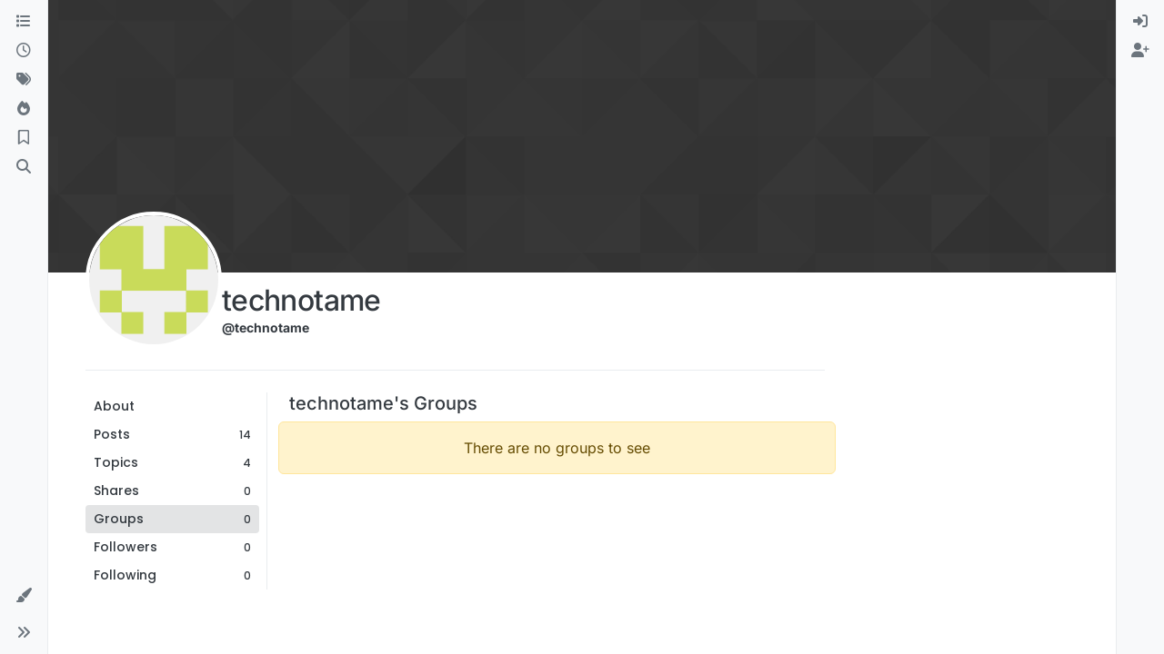

--- FILE ---
content_type: application/javascript; charset=UTF-8
request_url: https://forum.cloudron.io/assets/forum/account-groups.1388846ded403bd52ee3.min.js
body_size: -760
content:
"use strict";(self.webpackChunknodebb=self.webpackChunknodebb||[]).push([[37003],{50175(o,u,c){var t,n;t=[c(67910)],n=(function(i){const s={};return s.init=function(){i.init(),$("#groups-list").on("click",".list-cover",function(){const _=$(this).parents("[data-slug]").attr("data-slug");ajaxify.go("groups/"+_)})},s}).apply(u,t),n!==void 0&&(o.exports=n)}}]);
